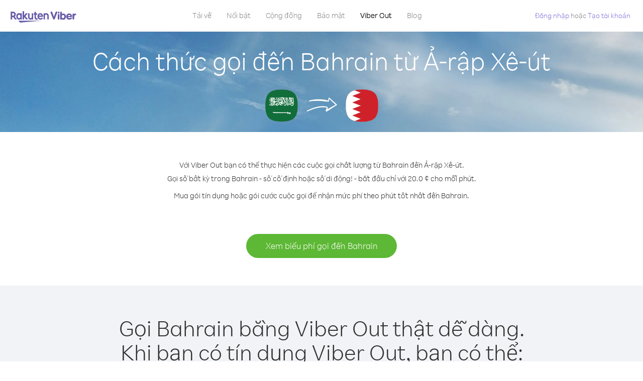

--- FILE ---
content_type: text/html; charset=UTF-8
request_url: https://account.viber.com/vi/how-to-call-bahrain?from=saudi-arabia
body_size: 2429
content:
<!DOCTYPE html>
<html lang="vi">
    <head>
        <title>Cách thức gọi đến Bahrain từ Ả-rập Xê-út | Viber Out</title>
        <meta name="keywords" content="Ứng dụng gọi điện thoại, cước phí thấp, cuộc gọi giá rẻ, gọi đi nước ngoài, gọi đi quốc tế" />
        <meta name="description" content="Tìm hiểu cách thức gọi đến Bahrain từ Ả-rập Xê-út bằng Viber. Hãy gọi điện thoại cho bạn bè và gia đình trên bất kỳ số cố định hoặc di động nào bằng Viber, đăng ký ngay hôm nay tại Viber.com" />
        <meta http-equiv="Content-Type" content="text/html; charset=UTF-8" />
        <meta name="viewport" content="width=device-width, initial-scale=1, minimum-scale=1, maximum-scale=1, user-scalable=no" />
        <meta name="format-detection" content="telephone=no" />
        <meta name="msapplication-tap-highlight" content="no" />
        <link rel="icon" type="image/x-icon" href="/favicon.ico">
        <link rel="apple-touch-icon" href="/img/apple-touch-icon/touch-icon-iphone.png" />
        <link rel="apple-touch-icon" sizes="72x72" href="/img/apple-touch-icon/touch-icon-ipad.png" />
        <link rel="apple-touch-icon" sizes="114x114" href="/img/apple-touch-icon/touch-icon-iphone-retina.png" />
        <link rel="apple-touch-icon" sizes="144x144" href="/img/apple-touch-icon/touch-icon-ipad-retina.png" />
            <meta property="og:title" content="Cách thức gọi đến Bahrain từ Ả-rập Xê-út | Viber Out" />
    <meta property="og:description" content="Tìm hiểu cách thức gọi đến Bahrain từ Ả-rập Xê-út bằng Viber. Hãy gọi điện thoại cho bạn bè và gia đình trên bất kỳ số cố định hoặc di động nào bằng Viber, đăng ký ngay hôm nay tại Viber.com" />
    <meta property="og:url" content="https://account.viber.com/how-to-call-bahrain?from=saudi-arabia" />
    <meta property="og:image" content="https://account.viber.com/img/splash.jpg" />

    <link rel="alternate" href="https://account.viber.com/how-to-call-bahrain?from=saudi-arabia" hreflang="x-default" />
<link rel="alternate" href="https://account.viber.com/ar/how-to-call-bahrain?from=saudi-arabia" hreflang="ar" />
<link rel="alternate" href="https://account.viber.com/en/how-to-call-bahrain?from=saudi-arabia" hreflang="en" />
<link rel="alternate" href="https://account.viber.com/ja/how-to-call-bahrain?from=saudi-arabia" hreflang="ja" />
<link rel="alternate" href="https://account.viber.com/es/how-to-call-bahrain?from=saudi-arabia" hreflang="es" />
<link rel="alternate" href="https://account.viber.com/it/how-to-call-bahrain?from=saudi-arabia" hreflang="it" />
<link rel="alternate" href="https://account.viber.com/zh/how-to-call-bahrain?from=saudi-arabia" hreflang="zh" />
<link rel="alternate" href="https://account.viber.com/fr/how-to-call-bahrain?from=saudi-arabia" hreflang="fr" />
<link rel="alternate" href="https://account.viber.com/de/how-to-call-bahrain?from=saudi-arabia" hreflang="de" />
<link rel="alternate" href="https://account.viber.com/hu/how-to-call-bahrain?from=saudi-arabia" hreflang="hu" />
<link rel="alternate" href="https://account.viber.com/pt/how-to-call-bahrain?from=saudi-arabia" hreflang="pt" />
<link rel="alternate" href="https://account.viber.com/ru/how-to-call-bahrain?from=saudi-arabia" hreflang="ru" />
<link rel="alternate" href="https://account.viber.com/be/how-to-call-bahrain?from=saudi-arabia" hreflang="be" />
<link rel="alternate" href="https://account.viber.com/th/how-to-call-bahrain?from=saudi-arabia" hreflang="th" />
<link rel="alternate" href="https://account.viber.com/vi/how-to-call-bahrain?from=saudi-arabia" hreflang="vi" />
<link rel="alternate" href="https://account.viber.com/pl/how-to-call-bahrain?from=saudi-arabia" hreflang="pl" />
<link rel="alternate" href="https://account.viber.com/ro/how-to-call-bahrain?from=saudi-arabia" hreflang="ro" />
<link rel="alternate" href="https://account.viber.com/uk/how-to-call-bahrain?from=saudi-arabia" hreflang="uk" />
<link rel="alternate" href="https://account.viber.com/cs/how-to-call-bahrain?from=saudi-arabia" hreflang="cs" />
<link rel="alternate" href="https://account.viber.com/el/how-to-call-bahrain?from=saudi-arabia" hreflang="el" />
<link rel="alternate" href="https://account.viber.com/hr/how-to-call-bahrain?from=saudi-arabia" hreflang="hr" />
<link rel="alternate" href="https://account.viber.com/bg/how-to-call-bahrain?from=saudi-arabia" hreflang="bg" />
<link rel="alternate" href="https://account.viber.com/no/how-to-call-bahrain?from=saudi-arabia" hreflang="no" />
<link rel="alternate" href="https://account.viber.com/sv/how-to-call-bahrain?from=saudi-arabia" hreflang="sv" />
<link rel="alternate" href="https://account.viber.com/my/how-to-call-bahrain?from=saudi-arabia" hreflang="my" />
<link rel="alternate" href="https://account.viber.com/id/how-to-call-bahrain?from=saudi-arabia" hreflang="id" />


        <!--[if lte IE 9]>
        <script type="text/javascript">
            window.location.replace('/browser-update/');
        </script>
        <![endif]-->
        <script type="text/javascript">
            if (navigator.userAgent.match('MSIE 10.0;')) {
                window.location.replace('/browser-update/');
            }
        </script>

    
<!-- Google Tag Manager -->
<script>(function(w,d,s,l,i){w[l]=w[l]||[];w[l].push({'gtm.start':
            new Date().getTime(),event:'gtm.js'});var f=d.getElementsByTagName(s)[0],
            j=d.createElement(s),dl=l!='dataLayer'?'&l='+l:'';j.async=true;j.src=
            'https://www.googletagmanager.com/gtm.js?id='+i+dl;f.parentNode.insertBefore(j,f);
    })(window,document,'script','dataLayer','GTM-5HCVGTP');</script>
<!-- End Google Tag Manager -->

    
    <link href="https://fonts.googleapis.com/css?family=Roboto:100,300,400,700&amp;subset=cyrillic,greek,vietnamese" rel="stylesheet">
    </head>
    <body class="">
        <noscript id="noscript">Để tối ưu hóa trải nghiệm trên Viber.com, vui lòng kích hoạt JavaScript.</noscript>

        <div id="page"></div>
        
<script>
    window.SERVER_VARIABLES = {"country_destination":{"code":"BH","prefix":"973","additional_prefixes":[],"vat":5,"excluding_vat":false,"name":"Bahrain"},"country_origin":{"code":"SA","prefix":"966","additional_prefixes":[],"vat":0,"excluding_vat":false,"name":"\u1ea2-r\u1eadp X\u00ea-\u00fat"},"destination_rate":"20.0 \u00a2","country_page_url":"\/vi\/call-bahrain","env":"prod","languages":[{"code":"ar","name":"\u0627\u0644\u0644\u063a\u0629 \u0627\u0644\u0639\u0631\u0628\u064a\u0629","is_active":true,"is_active_client":true},{"code":"en","name":"English","is_active":true,"is_active_client":true},{"code":"ja","name":"\u65e5\u672c\u8a9e","is_active":true,"is_active_client":true},{"code":"es","name":"Espa\u00f1ol","is_active":true,"is_active_client":true},{"code":"it","name":"Italiano","is_active":true,"is_active_client":true},{"code":"zh","name":"\u7b80\u4f53\u4e2d\u6587","is_active":true,"is_active_client":true},{"code":"fr","name":"Fran\u00e7ais","is_active":true,"is_active_client":true},{"code":"de","name":"Deutsch","is_active":true,"is_active_client":true},{"code":"hu","name":"Magyar","is_active":true,"is_active_client":true},{"code":"pt","name":"Portugu\u00eas","is_active":true,"is_active_client":true},{"code":"ru","name":"\u0420\u0443\u0441\u0441\u043a\u0438\u0439","is_active":true,"is_active_client":true},{"code":"be","name":"\u0411\u0435\u043b\u0430\u0440\u0443\u0441\u043a\u0430\u044f","is_active":true,"is_active_client":true},{"code":"th","name":"\u0e20\u0e32\u0e29\u0e32\u0e44\u0e17\u0e22","is_active":true,"is_active_client":true},{"code":"vi","name":"Ti\u1ebfng Vi\u1ec7t","is_active":true,"is_active_client":true},{"code":"pl","name":"Polski","is_active":true,"is_active_client":true},{"code":"ro","name":"Rom\u00e2n\u0103","is_active":true,"is_active_client":true},{"code":"uk","name":"\u0423\u043a\u0440\u0430\u0457\u043d\u0441\u044c\u043a\u0430","is_active":true,"is_active_client":true},{"code":"cs","name":"\u010ce\u0161tina","is_active":true,"is_active_client":true},{"code":"el","name":"\u0395\u03bb\u03bb\u03b7\u03bd\u03b9\u03ba\u03ac","is_active":true,"is_active_client":true},{"code":"hr","name":"Hrvatski","is_active":true,"is_active_client":true},{"code":"bg","name":"\u0411\u044a\u043b\u0433\u0430\u0440\u0441\u043a\u0438","is_active":true,"is_active_client":true},{"code":"no","name":"Norsk","is_active":true,"is_active_client":true},{"code":"sv","name":"Svenska","is_active":true,"is_active_client":true},{"code":"my","name":"\u1019\u103c\u1014\u103a\u1019\u102c","is_active":true,"is_active_client":true},{"code":"id","name":"Bahasa Indonesia","is_active":true,"is_active_client":true}],"language":"vi","isClientLanguage":false,"isAuthenticated":false};
</script>

        
                    <link href="/dist/styles.495fce11622b6f2f03e6.css" media="screen" rel="stylesheet" type="text/css" />
        
            <script src="/dist/how-to-call.bundle.64825068fc4310f48587.js"></script>
    </body>
</html>


--- FILE ---
content_type: application/javascript
request_url: https://account.viber.com/dist/8019.bundle.7d717a1b5217f40ab6b4.js
body_size: 18800
content:
"use strict";(self.webpackChunk=self.webpackChunk||[]).push([[8019],{68019:function(n,t,i){i.r(t),t.default={0:"Tháng Một",1:"Tháng Hai",2:"Tháng Ba",3:"Tháng Tư",4:"Tháng Năm",5:"Tháng Sáu",6:"Tháng Bảy",7:"Tháng Tám",8:"Tháng Chín",9:"Tháng Mười",10:"Tháng Mười Một",11:"Tháng Mười Hai","Export to Excel":"Xuất ra Excel","Your Balance":"Số dư của bạn","Learn more about Viber Out":"Tìm hiểm thêm về Viber Out","Name(person)":"Tên","Please enter correct Email":"Vui lòng nhập email chính xác",Unknown:"Vô danh","Old Password:":"Mật khẩu cũ:","New Password:":"Mật khẩu mới:","Retype New Password:":"Nhập lại mật khẩu mới:",To:"Đến","Total Amount":"Tổng tiền",Date:"Ngày","Order #":"Đơn hàng #",Amount:"Số tiền","No payment method":"Không có phương thức thanh toán","The password you entered is incorrect. Please try again.":"Mật khẩu bạn đã nhập không chính xác. Vui lòng thử lại.","Password must contain 6 to 20 characters.":"Mật khẩu phải chứa từ 6 đến 20 ký tự.","Passwords can only contain Letters, Digits and special characters.":"Mật khẩu chỉ có thể chứa các ký tự, chữ số và các ký tự đặc biệt.","Passwords don't match.":"Các mật khẩu không khớp.","Create Account":"Tạo tài khoản","Get Viber":"Tải Viber",Done:"Xong","The code you inserted is expired / wrong, try again":"Mã bạn vừa nhập đã hết hạn / không đúng, hãy thử lại","Please enter a valid email.":"Vui lòng nhập email hợp lệ.",Continue:"Tiếp tục","Processing Payment":"Đang xử lý thanh toán","Viber Logo":"Biểu trưng Viber","Viber Out":"Viber Out",Support:"Hỗ trợ","Terms & Policies":"Điều khoản & Chính sách","Please wait...":"Vui lòng Chờ…","Forgot Password":"Quên mật khẩu",Login:"Đăng nhập","Too many wrong attempts.":"Quá nhiều lần thử không chính xác.","Get New Password":"Nhận mật khẩu mới","Password must contain 6 to 20 characters":"Mật khẩu phải chứa từ 6 đến 20 ký tự","Number should contain at least 6 characters":"Số phải chứa ít nhấp 6 ký tự",Logout:"Đăng xuất",or:"hoặc",Rates:"Cước phí","Our rates are low whether you're calling mobile or landline phones.":"Mức cước phí của chúng tôi rất thấp dù {0} bạn đang gọi đến số di động hoặc {0} số cố định.","Top destinations":"Địa điểm hàng đầu","No results for:":"Không có kết quả cho:","Country or phone number":"Quốc gia hoặc số điện thoại","Recheck your number or search by country.":"Hãy kiểm tra lại số điện thoại của bạn hoặc tìm kiếm theo quốc gia.","/min":"/phút","Rates at your location":"Mức cước phí ở địa điểm của bạn","Enter country":"Nhập quốc gia","* All prices are excluding the country TAX":"* Tất cả các mức giá chưa bao gồm THUẾ","* All prices are including the country VAT":"* Tất cả các mức giá đã bao gồm thuế VAT ({0}%)","With Viber Out you can":"Với Viber Out bạn có thể gọi đến các số di động và cố định trên toàn thế giới với mức cước phí thấp","Invalid number. Please recheck your number or search again by country.":"Số điện thoại không hợp lệ. Hãy kiểm tra lại số điện thoại của bạn hoặc tìm kiếm lần nước theo quốc gia.","Your phone number or password was incorrect. Please try again.":"Số điện thoại hoặc mật khẩu của bạn không chính xác. Vui lòng thử lại.","Do not have Viber?":"Không có Viber? ","Download now":"Tải ngay","Invalid captcha response":"Phản hồi captcha không hợp lệ","* Rates are displayed in":"* Cước phí được hiển thị bằng{0}","Please enter a valid password.":"Vui lòng nhập mật khẩu hợp lệ.","Something went wrong, please enter your phone number again.":"Có lỗi nào đó, hãy nhập số điện thoại của bạn lần nữa.","Get Started (title)":"Bắt đầu","Proceed to checkout (button)":"Tiếp tục thanh toán","Have you heard about Viber Out?":"Bạn đã nghe về Viber Out?","Check out our new low cost rates for landlines and mobile phones":"Hãy xem biểu cước phí thấp mới dành cho điện thoại cố định và điện thoại di động","Viber Out lets you make low cost phone calls to mobile and landlines, even if they're not on Viber!":"Viber Out cho phép bạn thực hiện các cuộc gọi chi phí thấp đến các số điện thoại di động và cố định, dù họ không ở trên Viber!","Try now":"Thử ngay","Per minute":"Trên phút",Yes:"Có",No:"Không","What is Viber Out?":"Viber Out là gì?","Viber Out rates":"Cước phí Viber Out","More rates":"Xem thêm mức cước phí","Buy Credit":"Mua tín dụng",From:"Từ","View all":"Xem tất cả","Buy Viber Credit":"Mua tín dụng Viber","Show more":"Hiển thị thêm","An error occurred while processing your payment, therefore your payment failed.":"Đã phát sinh lỗi trong khi xử lý giao dịch thanh toán của bạn, do đó lần thanh toán của bạn đã thất bại.","Why did an error occur?":"Tại sao phát sinh lỗi?","The information that you entered is incorrect. Make sure you have the correct information and try again.":"Thông tin bạn đã nhập không chính xác.{0} Hãy chắc rằng bạn nhập thông tin chính xác và thử lại.","You don’t have enough funds available on your card.":"Bạn không còn đủ tiền trong thẻ của mình.","Visit our support site for more options.":"Truy cập {0} của chúng tôi để có thêm lựa chọn.","support site":"trang web hỗ trợ","Try again":"Thử lại",Buy:"Mua",support:"hỗ trợ","In-app purchase is not available":"Tính năng mua trong ứng dụng không khả dụng","To purchase Viber credit":"Để mua tín dụng Viber, ",Call:"Gọi",min:"phút","Server error":"Lỗi máy chủ","The server was unable to complete your request. Please try again later.":"Máy chủ không thể hoàn tất yêu cầu của bạn. Vui lòng thử lại sau.","We didn’t create this page yet :-)":"Bạn vẫn chưa tạo trang này :-)",home:"Nhà","Until we do, feel free to visit our <home> or <support> pages":"Trong khi đợi chúng tôi thao tác, hãy truy cập trang web {0} hoặc {1} của chúng tôi","Learn more":"Xem thêm","Something went wrong":"Có lỗi nào đó","Please try again later or contact our <support>":"Vui lòng thử lại sau hoặc liên hệ với bộ phận {0} của chúng tôi","More Countries":"Xem thêm quốc gia","No calls":"Không có cuộc gọi","No Credit":"Ko. có t.dụng","Rate (min)":"Cước phí (phút)","Duration (min)":"Thời lượng (phút)","The history is not available at the moment. Please try again later.":"Lịch sử không khả dụng tại thời điểm này. Vui lòng thử lại sau.",Item:"Mục","No payments":"Không có giao dịch thanh toán",ID:"ID","Payment Method":"Phương thức thanh toán","More Rates":"Xem thêm mức cước phí","Checkout with":"Thanh toán bằng:","click here":"bấm vào đây","Pay with mobile":"Trả bằng cước di động","Try Viber Out (button)":"Hãy thử Viber Out","Please try again later or contact our <support link>":"Vui lòng thử lại sau hoặc liên hệ với bộ phận <a{0}> hỗ trợ</a> của chúng tôi","You just tried to call using Viber Out.":"Bạn vừa thử gọi bằng Viber Out.","Viber Out helps you save money on calls to mobile and landline numbers that are not on Viber.":"Viber Out hỗ trợ bạn tiết kiệm tiền trên các cuộc gọi đến số điện thoại di động hoặc số cố định không sử dụng Viber.","Call <country> now for as low as with Viber Out credit.":"Gọi {0} ngay vì mức cước rẻ chỉ như {1} với tín dụng Viber Out.","You don't have any active plans at the moment. You can still call using Viber Out credit.":"Bạn không có bất kỳ gói cước hiệu lực nào tại thời điểm hiện tại. Bạn vẫn có thể gọi bằng tín dụng Viber Out.","Call <destination>":"Gọi {0}",FREE:"MIỄN PHÍ",Name:"Tên",Price:"Giá tiền","Expires on (date)":"Sẽ hết hạn vào","Available Destinations":"Điểm đến khả dụng","More Destinations":"Thêm các điểm đến","<number_of_days> day(s)":"{0} ngày","You Saved":"Bạn đã tiết kiệm","By using this calling plan":"Bằng cách sử dụng gói thuê bao gọi đi này",Calls:"Cuộc gọi",Payments:"Thanh toán","Your Order":"Đơn hàng của bạn","MM/YY(placeholder)":"MM/YY","Card number":"Số thẻ","Security code":"Mã bảo mật",Email:"Email",Address:"Địa chỉ",City:"Thành phố","Zip code":"Mã Zip",Country:"Quốc gia","Full name":"Tên đầy đủ","Email address":"Địa chỉ email","Enter address":"Nhập địa chỉ","Enter city":"Nhập thành phố","Enter zip code":"Nhập mã zip","Choose country":"Chọn quốc gia","Name is too long":"Tên quá dài","Invalid card number":"Số thẻ không hợp lệ","Invalid CVC":"CVC không hợp lệ","Invalid expiration date":"Ngày hết hạn không hợp lệ","Get <minutes> min for <cost>":"Mua {0} phút chỉ với {1}","Save <money_saving>":"Tiết kiệm {0}","More Plans":"Thêm các gói cước","Buy now":"Mua ngay",Minutes:"Phút","Valid for 1 year":"Hiệu lực trong 1 năm","Your Active Calling Plans":"Gói cước cuộc gọi hiệu lực của bạn","<min_left> min left":"Còn lại {0} phút",Status:"Trạng thái","<plan_min> min total":"Tổng cộng {0} phút","Enter your coupon code to redeem it":"Nhập mã phiếu giảm giá để đổi nó","Your coupon code":"Mã phiếu giảm giá của bạn","Scan QR":"Quét mã QR","Invalid Coupon Code":"Mã phiếu giảm giá không hợp lệ","<credit amount> Credit":"{0} Tín dụng","<plan amount> Credit":"{0} gói cước","Subject to Terms of use":'Chịu rằng buộc bởi <a href="{0}">Điều khoản sử dụng</a>',"Coupon redeem error message":"Oops. Chúng tôi không thể thêm phiếu giảm giá này vào tài khoản của bạn. Nó hoặc đã hết hạn hoặc đã được đổi.",OK:"OK","Coupon Unavailable page title":"Rất vui vì bạn quan tâm đến khuyến mãi tuyệt vời này!","Coupon Unavailable page description":"Để đổi phiếu giảm giá này, bạn sẽ cần mở đường dẫn từ thiết bị di động đang chạy phiên bản Viber mới nhất.","Coupon Unavailable mobile page title":"Bạn chỉ còn một bước để đổi phiếu giảm giá Viber Out của mình","Coupon Unavailable mobile page description":"Để đổi phiếu giảm giá, hãy chắc rằng bạn đang chạy phiên bản mới nhất của Viber. Để đổi mã, hãy nhấn nút dưới đây hoặc nhập mã bằng tay từ màn hình Viber Out.","Have Viber? Scan coupon":"Bạn có Viber? Hãy quét mã phiếu giảm giá.","Get Viber Now(link)":"Tải Viber Out ngay","Get Coupon(button)":"Nhận phiếu giảm giá","Get Viber(button)":"Tải Viber","Coupon code: (code)":"Mã phiếu giảm giá của bạn: {0}","Redeem failed(title)":"Đổi thất bại","Redeem failed(text)":'Chúng tôi không thể mở phiếu giảm giá trên ứng dụng Viber của bạn. Vui lòng quét mã bằng trình quét QR của Viber (được đặt trong màn hình "Xem thêm").',"Valid for":"Hiệu lực đến","Secure Payment by <company>":"Thanh toán bảo mật bằng","Remove(link)":"Xóa","Enter Card Details":"Nhập thông tin thẻ","American Express (card name)":"American Express","3 digits on the back of your credit card":"3 chữ số trên mặt sau thẻ tín dụng của bạn","4 digits on the front of your credit card":"4 chữ số trên mặt trước thẻ tín dụng của bạn","Enter the ZIP/Postal code for your credit card's billing address":"Nhập mã ZIP/Bưu cục đối với địa chỉ thanh toán của thẻ tín dụng của bạn","Your Card Details":"Chi tiết thẻ của bạn","Enter Your Details":"Nhập thông tin chi tiết của bạn","Name on card":"Tên trên thẻ","Payment Failed (short title)":"Thanh toán thất bại","We're sorry, your payment has been declined. Please contact your bank or use another card.":"Chúng tôi rất tiếc, thanh toán của bạn đã bị từ chối. Vui lòng liên hệ với ngân hàng của bạn hoặc sử dụng thẻ khác.","Something went wrong during the payment process. Please try again or choose another payment option.":"Đã có sự cố nào đó trong quá trình xử lý thanh toán. Vui lòng thử lại hoặc chọn tùy chọn thanh toán khác.","Expiry date":"Ngày hết hạn",Blog:"Blog","What country do you want to call?":"Bạn muốn gọi đến quốc gia nào?","With Viber Out you can reach anyone, even if they don't have Viber.":"Với Viber Out bạn có thể gọi cho bất kỳ ai, thậm chí nếu họ không có Viber.","How does it work?":"Cách thức hoạt động?","Download and open Viber":"Tải về và mở Viber","Buy credit or a calling plan":"Mua tín dụng hoặc gói cước cuộc gọi","Buy pay-as-you go credit or save money with a calling plan to your favorite destination":"Mua tín dụng thanh toán khi bạn di chuyển hoặc tiết kiệm tiền bằng gói cước cuộc gọi đến điểm đến ưa thích của bạn","Start calling":"Bắt đầu gọi điện","Dial any number or just choose the Viber Out option on your friend's info screen":"Quay số bất kỳ hoặc chỉ cần chọn tùy chọn Viber Out trên màn hình thông tin về bạn bè","Do not have Viber yet?":"Bạn chưa có Viber?","Why should I use Viber Out?":"Lý do tôi nên sử dụng Viber Out?","Why use description":"Bạn không nên để lỡ cơ hội trò chuyện với bạn bè, gia đình, đồng nghiệp hoặc bất kỳ ai vì chi phí quá đắt!","Viber is connected to your phone book. Reach your contacts instantly!":"Viber được kết nối với danh bạ của bạn. Lấy các số liên lạc của bạn tức thì!","High quality sounds ensures that your calls are crystal clear!":"Âm thanh chất lượng cao đảm bảo cuộc gọi của bạn rõ ràng!","Save money with our low rates and call literally anywhere":"Tiết kiệm tiền bạc với biểu phí thấp của chúng tôi và gọi đến bất kỳ đâu","Watch Video (button)":"Xem Video","Unlimited (calling plan)":"Không giới hạn","Get Unlimited min for <price>":"Mua phút gọi không giới hạn cho {0}","from <rate>":"từ {0}","for free":"miễn phí","No commitment, No connection fee":"Không cam kết, không phí kết nối","Pre-paid packages to get you started":"Các gói trả trước để bạn bắt đầu","Buy Viber Out credit to call any number in the world even if they don't have Viber":"Mua tín dụng Viber Out để gọi đến số bất kỳ trên thế giới thậm chí nếu họ không có Viber","Buy Now (button)":"Mua ngay","Never run out of credit":"Không bao giờ hết tín dụng","Would you like to automatically add <money amount> to your account when your balance drops below <money amount>?":"Bạn có muốn tự động thêm {0} vào tài khoản của mình khi số dư của bạn thấp hơn {1}?","No thanks (button)":"Không cảm ơn","Please don't show me this again":"Vui lòng không hiển thị mục này lần nữa","Rates for calling <destination>":"Cước phí để gọi {0}","More Rates (link)":"Xem thêm mức cước phí","Less Rates (link)":"Ẩn các mức cước phí","Free (product)":"Miễn phí","Call any destination(title)":"Gọi đến bất kỳ đâu","Browse low rates to literally every destination on the planet!":"Tìm duyệt cước phí thấp đến từng địa điểm trên hành tinh này!","30-day plan (title)":"gói cước 30 ngày","<minutes amount> min":"{0} phút","View destinations (link)":"Xem các địa điểm","One-time payment":"Thanh toán một lần","Use within <cycle> days":"Sử dụng trong vòng {0} ngày","Call mobile and landline":"Gọi số di động và cố định","Call mobile":"Gọi vào số di động","Call landline":"Gọi số cố định","Monthly subscription renewal":"Gia hạn thuê bao hàng tháng","Cancel anytime!":"Hủy bất kỳ lúc nào!","Monthly Subscription plan (title)":"Gói thuê bao hàng tháng","What is a 30-day calling plan (description)":"Gói cước cuộc gọi 30 ngày cho phép bạn thực hiện các cuộc gọi quốc tế đến địa điểm bạn chọn trong vòng 30 ngày với cước phí thấp của Viber.","Ideal for:":"Lý tưởng cho:","Available destinations (title)":"Điểm đến khả dụng","Credit plan (title)":"Gói tín dụng","Call anywhere (title)":"Gọi bất kỳ đâu","Get <amount> Extra (short title)":"Nhận thêm {0}","View rates":"Xem biểu phí","Pay as you go":"Thanh toán khi bạn di chuyển","Low international calling rates":"Cước phí gọi quốc tế thấp","What is credit plan?":"Gói tín dụng là gì?","What is credit plan? (description)":"Tín dụng Viber Out đã được thêm vào số dư của bạn khi bạn mua số lượng bất kỳ. Với tín dụng của mình, bạn có thể thực hiện cuộc gọi đến số điện thoại bất kỳ trên thế giới với cước phí thấp của Viber.","How do credits work?":"Tín dụng hoạt động như nào?","How do credits work? (description)":"Khi bạn có tín dụng Viber Out, bạn có thể sử dụng nó để gọi đến địa điểm bất kỳ cho đến khi hết. Nếu bạn muốn thực hiện thêm các cuộc gọi, chỉ cần bổ sung thêm tín dụng!","Credit plan ideal for (description)":"Khi bạn cần thực hiện các cuộc gọi quốc tế không thường xuyên, hãy sử dụng gói tín dụng. Không cần cam kết - bạn chỉ cần nạp tín dụng của mình nếu bạn cần thêm thời gian gọi. Tất cả các điểm đến đều có trong gói cước này!","What is the monthly subscription plan?":"Gói thuê bao hàng tháng là gì?","Monthly plan (description)":"Gói cước thuê bao hàng tháng mang đến cho bạn sự linh hoạt khi thực hiện các cuộc gọi quốc tế đến các số điện thoại cố định và di động ở mức cước phí thấp trong khoảng thời gian một tháng, mà không phải gia hạn gói cước của bạn bất kỳ lúc nào. Với gói cước thuê bao hàng tháng, bạn có thể tiết kiệm trên các cuộc gọi bạn đã thực hiện.","Can I cancel my subscription?":"Tôi có thể hủy gói thuê bao của mình?","Yes, you can cancel your subscription at any time.":"Có, bạn có thể hủy thuê bao của mình bất kỳ lúc nào.","Ideal for monthly (description)":"Nếu bạn thực hiện hoặc cần thực hiện các cuộc gọi thường xuyên đến địa điểm cụ thể, đây là gói cước dành cho bạn. Bạn có thể chọn từ một gói cước không giới hạn hoặc gói số phút nào đó với mức tiết kiệm lớn theo cước phí thấp của Viber.","Worth ~<max_min> min to call <country_name> landline":"Trị giá <strong>~{0} phút</strong> để gọi đến số cố định tại {1}","Worth ~<max_min> min to call <country_name> mobile":"Trị giá <strong>~{0} phút</strong> để gọi đến số di động tại {1}","Save <money_saving>%":"Tiết kiệm {0}%","Choose your favorite calling option":"Chọn tùy chọn gọi ưa thích của bạn","Expires on:":"Sẽ hết hạn vào:","MY ACCOUNT (title)":"TÀI KHOẢN CỦA TÔI","ACCOUNT (section)":"TÀI KHOẢN","ACTIVITY (section)":"HOẠT ĐỘNG","SETTINGS (section)":"CÀI ĐẶT","Overview (section)":"Tổng quan","Calling plans (section)":"Gói cước cuộc gọi","Credit (section)":"Tín dụng","Personal info (section)":"Thông tin cá nhân","Password & security (section)":"Mật khẩu & Bảo mật","Payment settings (section)":"Cài đặt thanh toán","My calling options (title)":"Tùy chọn cuộc gọi của tôi","You have frozen credit!":"Bạn có tín dụng bị đóng băng!","Un-freeze (link)":"Mở lại","<num_active_plans> plans":"{0} gói cước","<plans_number> plans":"{0} gói cước","View plans (link)":"Xem gói cước","Buy Plan (button)":"Mua Gói cước","Monthly subscription":"Thuê bao hàng tháng","No plans":"Không có gói cước nào","Recent calls":"Cuộc gọi gần đây","More destinations":"Thêm các điểm đến","Renews date: <renew_date>":"Ngày gia hạn: {0}","Cancel plan (button)":"Hủy gói cước","Reactivate plan (button)":"K.hoạt lại gói cước","This plan was canceled":"Gói cước này đã bị hủy","No monthly plans (title)":"Tiết kiệm tiền trên các cuộc gọi bạn đang thực hiện với gói cước thuê bao hàng tháng.","My credit":"Tín dụng của tôi","My frozen credit (title)":"Tín dụng bị đóng của tôi","You have frozen credit.":"Bạn có tín dụng bị đóng băng.","Pre-paid packages (title)":"Gói ứng dụng trả trước","Prepaid packs title":"Mua tín dụng Viber Out và gọi đến số bất kỳ trên thế giới với cước phí thấp của Viber.","Payment history":"Lịch sử thanh toán","Calls history":"Lịch sử cuộc gọi","Personal info":"Thông tin cá nhân","Old password":"Mật khẩu cũ","New password":"Mật khẩu mới","Retype new password":"Nhập lại mật khẩu mới","Save (button)":"Lưu","Profile picture":"Ảnh hồ sơ","Phone number":"Số điện thoại","Renew automatically when balance falls below <amount>":"Tự động gia hạn khi số dư dưới {0}","All calls history":"Tất cả lịch sử cuộc gọi","Confirm your purchase":"Xác nhận mua hàng của bạn","<cost> Viber Credit":"{0} Tín dụng Viber","<plan_display_name> - Monthly subscription plan":"{0} - Gói thuê bao hàng tháng","Amount: <price>":"Số tiền: {0}","Continue with <cc_name>":"Tiếp tục với {0}","Change credit card (link)":"Thay đổi thẻ tín dụng","Cancel (button)":"Hủy","Select another method":"Chọn phương thức khác","Thank you for your purchase!":"Cảm ơn bạn đã mua hàng!",'"<plan_display_name>" subscription plan was added successfully to your account':'"{0}" gói cước thuê bao đã được thêm thành công vào tài khoản của bạn',"Check my balance (button)":"Kiểm tra số dư của tôi","Download Viber now to get started":"Tải về Viber ngay để bắt đầu","Payment failed!":"Thanh toán thất bại!","Payment failed! (title)":"Thẻ tín dụng của bạn không bị tính phí cho giao dịch này. Để tiếp tục giao dịch thanh toán của bạn, hãy bấm 'Thử lại' và nhập thông tin của bạn, hoặc chọn phương thức thanh toán thay thế.","Already have a Viber Out account? Log in":'Bạn đã có tài khoản Viber Out?<a href="{0}">Đăng nhập</a>',"Enter your phone number to get started":"Nhập số điện thoại của bạn để bắt đầu","Enter your Viber phone number":"Nhập số điện thoại Viber của bạn","A code was sent to your phone via Viber message. Please open your Viber and enter the code below:":"Một mã đã được gửi đến điện thoại của bạn bằng tin nhắn Viber.<br><span>Vui lòng mở Viber của bạn và nhập mã dưới đây:</span>","A code was sent to your phone via SMS. Please enter it below:":"Một mã đã được gửi đến điện thoại của bạn qua SMS.<br><span>Vui lòng nhập mã vào ô bên dưới:</span>","Resend code (link)":"Gửi lại mã","You have exceeded the maximum amount of code entry attempts. Please contact support":'Bạn đã vượt quá giới hạn tối đa về số lần thử nhập mã. Vui lòng liên hệ bộ phận <a href="{0}">hỗ trợ</a>',"Activate via Voice Call (link)":"Kích hoạt qua Cuộc gọi thoại","Back (button)":"Quay lại","Enter email (label)":"Nhập email","Enter password (label)":"Nhập mật khẩu","Retype password (label)":"Nhập lại mật khẩu","Remember me (label)":"Hãy ghi nhớ tôi","Send me updates about new features, products and offers from Viber, its affiliates and third party partners.":"Hãy gửi cho tôi cắc bản cập nhật về các tính năng, sản phẩm và khuyến mại mới từ Viber, chinh nhánh và đối tác bên thứ ba của Viber.","Select this option to receive unique offers just for you!":"Chọn tùy chọn này để nhận khuyến mãi độc đáo dành riêng cho bạn!","Log In (title)":"Đăng nhập","New to Viber Out? Create Account":'Bạn mới dùng Viber Out? <a href="{0}">Tạo tài khoản</a>',"Forgot password? (link)":"Quên mật khẩu?","Log in (button)":"Đăng nhập","Reset your password (title)":"Đặt lại mật khẩu của bạn","Total: <cost>":"Tổng cộng:","Weak (pass)":"Yếu","Medium (pass)":"Trung bình","Strong (pass)":"Mạnh","Login invalid phone error":"Số điện thoại bạn vừa nhập có vẻ không hợp lệ. Hãy kiểm tra số điện thoại và thử lại.","30-day plans (title)":"Gói cước 30 ngày","Monthly subscription plans (title)":"Gói thuê bao hàng tháng","Search for Rates (short button title)":"Tìm kiếm biểu phí","How to call <destination_name>":"Cách thức gọi đến {0}","No matter where you are, with Viber Out you can make quality calls to <destination_name>.":"Dù bạn ở bất kỳ đâu, với Viber Out bạn có thể thực hiện các cuộc gọi chất lượng đến {0}.","Call any number in <destination_name> - landline or mobile! - starting from only <lowest_rate> per minute.":"Gọi số bất kỳ trong {0} - số cố định hoặc số di động! - bắt đầu chỉ với {1} cho mỗi phút.","Buy credit packages or a calling plan to get the best rates per minute to <destination_name>.":"Mua gói tín dụng hoặc gói cước cuộc gọi để nhận mức phí theo phút tốt nhất đến {0}.","View Rates to <destination_name> (button)":"Xem biểu phí gọi đến {0}","View Rates (button)":"Xem biểu phí","Calling <destination_name> with Viber Out is easy.":"Gọi {0} bằng Viber Out thật dễ dàng.","Once you have Viber Out credits, you can:":"Khi bạn có tín dụng Viber Out, bạn có thể:","Dial the number from the Viber dial pad.":"Quay số từ bàn phím quay số của Viber.","To call <destination_name> from abroad, dial as follows:":"Để gọi {0} từ nước ngoài, hãy quay số như sau:","Select the contact in Viber and call from their info screen":"Chọn số liên lạc trong Viber và gọi từ màn hình thông tin của họ",'Select "Viber Out Call" from the conversation header':'Chọn "Cuộc gọi Viber Out" từ tiêu đề hội thoại',"Local Number":"Số điện thoại trong nước","Tips for calling <destination_name> from abroad":"Mẹo để gọi đến {0} từ nước ngoài","Viber Out gives you more call time for less money. Choose from one of our flexible, low-rate calling options:":"Viber Out cho bạn thêm thời gian gọi với chi phí thấp hơn. Chọn một trong các tùy chọn gọi linh hoạt, cước phí thấp của chúng tôi:","Credit packages":"Gói tín dụng","Credit package (description)":"Tín dụng Viber Out đã được thêm vào số dư của bạn khi bạn mua số lượng bất kỳ. Với tín dụng của mình, bạn có thể thực hiện cuộc gọi đến số điện thoại bất kỳ trên thế giới với cước phí thấp của Viber.","30-day calling plans (title)":"Gói cước gọi 30 ngày","Monthly subscription plans (description)":"Gói cước thuê bao hàng tháng mang đến cho bạn sự linh hoạt khi thực hiện các cuộc gọi quốc tế đến các số điện thoại cố định và di động ở mức cước phí thấp mà không cần phải gia hạn gói cước của bạn bất kỳ lúc nào. Với gói cước thuê bao hàng tháng, bạn có thể tiết kiệm trên các cuộc gọi bạn đang thực hiện","Search for More Destinations (button)":"Tìm kiếm thêm các địa điểm","How to call <country_origin> from <destination_name>":"Cách thức gọi đến {0} từ {1}","With Viber Out you can make quality calls to <destination_name> from <country_origin>.":"Với Viber Out bạn có thể thực hiện các cuộc gọi chất lượng từ {0} đến {1}.","To call <destination_name> from <country_origin>, dial as follows:":"Để gọi {0} từ {1}, hãy quay số như sau:","Tips for calling <destination_name> from <country_origin>":"Mẹo để gọi đến {0} từ {1}","Discover our low calling rates for any destination of your choice":"Khám phá biểu phí gọi thấp của chúng tôi dành cho bất cứ địa điểm nào mà bạn thích","Rates starting from":"Cước phí bắt đầu từ","Rates from (small title)":"Cước phí từ","You already own this plan.":"Bạn đã sở hữu gói cước này.","Please select another plan or credit.":"Vui lòng chọn gói cước hoặc mức tín dụng khác.","View Options (button)":"Xem tùy chọn","Suggested plans header description":"Chọn gói cước để tiết kiệm hơn khi gọi tới điểm đến yêu thích của bạn.","You can cancel at any time!":"Bạn có thể hủy bất kỳ lúc nào!","Save up to <amount> (label)":"Tiết kiệm đến","By using this plan":"Bằng cách sử dụng gói cước này","Renews every (label)":"Gia hạn cứ mỗi","Renewal date (label)":"Ngày gia hạn","Manage Plan (button)":"Quản lý gói cước","Cancel Plan (button)":"Hủy gói cước","Cancel Plan (title)":"Hủy gói cước","Calling plan cancel description":"Bạn sẽ không bị tính phí lần nữa vào ngày gia hạn tiếp theo. Bạn có thể tiếp tục sử dụng gói cước này cho đến khi đó. Gói cước này sẽ hết hạn vào {0}.","Calling plan cancel description 2":"Bạn có chắc bạn muốn hủy gói cước này?","You have cancelled this plan.":"Bạn đã hủy gói cước này.","This plan will expire on <renew_date>":"Gói cước này sẽ hết hạn vào {0}","Reactivate Plan (button)":"K.hoạt lại gói cước","No Plans description":"Không có gói cước nào khả dụng tài thời điểm này. Hãy kiểm tra các tùy chọn gọi điện khác.","Subscription plan (title)":"Gói cước thuê bao","price per cycle (short)":"{0}/{1}","price per cycle (wide)":"{0} / {1}","Get <price> free":"Nhận{0} miễn phí","Account Apple plan purchase error title":"Gói cước này đã được mua thông qua tài khoản Apple của bạn. Vui lòng đăng nhập vào tài khoản Apple của bạn để hủy gói cước.","Account Android plan purchase error title":"Gói cước này đã được mua thông qua tài khoản Google của bạn. Vui lòng đăng nhập vào tài khoản Google Play của bạn để hủy gói cước.","Cancel anytime (title)":"Hủy bất kỳ lúc nào","Features (menu item)":"Nổi bật","Security (menu item)":"Bảo mật","Company (footer column)":"Công ty","Brand Center (footer link)":"Trung tâm Nhãn hiệu","Careers (footer link)":"Nghề nghiệp","Privacy Policy (footer link)":"Chính sách Quyền riêng tư","Download (footer column)":"Tải về","About Viber (footer link)":"Giới thiệu Viber","Choose your country (title)":"Chọn quốc gia của bạn","Phone number (progress bar title)":"Số điện thoại","Verification (progress bar title)":"Xác thực","Payment (progress bar title)":"Thanh toán","Checkout subscription notice":"Đừng lo, bạn có thể hủy thuê bao của mình bất kỳ lúc nào.","Get <amount> bonus credit for FREE":"Nhận {0} tín dụng tặng thêm MIỄN PHÍ","<amount> + <free amount> FREE":"{0} <span>+ {1} MIỄN PHÍ</span>","Make calls to any number":"Thực hiện cuộc gọi đến số bất kỳ","Credit <credit>":"Tín dụng {0}","Total cost <price>":"Tổng cước phí {0}","Enter your phone number so we can identify your Viber Out account":"Nhập số điện thoại của bạn để chúng tôi có thể xác nhận danh tính tài khoản Viber Out của bạn","Unlimited minutes (title)":"Phút gọi không giới hạn","<minutes> minutes":"{0} phút","Landlines (plan type)":"Số cố định","Mobiles (plan type)":"Số di động","Landlines, Mobiles (plan types)":"Số cố định, số di động","No commitment. Cancel anytime.":"Không cam kết. Hủy bất kỳ lúc nào.","<money_saving>% savings compared to standard Viber Out rates":"<span>Tiết kiệm {0}%</span> so với cước phí Viber Out chuẩn","Ios subscription paragraph 1":"Gói cước cuộc gọi này cung cấp cho bạn một lượng phút gọi  để gọi đến địa điểm cụ thể. Gói cước cuộc gọi của bạn sẽ được gia hạn tự động trừ khi tùy chọn tự động gia hạn tự động được tắt đi ít nhất 24 giờ trước thời điểm kết thúc gói cước hiện thời.","Ios subscription paragraph 2":"Thanh toán của bạn sẽ được tính phí vào Tài khoản iTunes của bạn tại thời điểm xác nhận mua. Tài khoản của bạn sẽ được tính phí gia hạn trong vòng 24 giờ trước thời điểm kết thúc gói cước hiện thời.","Ios subscription paragraph 3":"Bạn có thể quản lý gói thuê bao của mình bằng cách truy cập vào cài đặt tài khoản Apple ID của mình và chọn tùy chọn tự động gia hạn hoặc tắt nó bất kỳ lúc nào sau khi bạn thực hiện giao dịch mua của mình.","Ios subscription paragraph 4":'* Ngoại trừ các số điện thoại đặc biệt, ưu đãi và phi địa lý. Áp dụng <a href="{0}">chính sách sử dụng công bằng</a>.',"Terms and conditions (link)":"Điều khoản và Điều kiện","Privacy policy (link)":"Privacy Policy","Subscription details (title)":"Chi tiết về gói thuê bao","What is VO paragraph 1":"Viber Out là dịch vụ thoại qua IP (VoIP), dịch vụ cho phép bạn gọi đến <mark>số điện thoại bất kỳ, trong nước hoặc quốc tế, với cước phí thấp nhất!</mark>","What is VO paragraph 2":"Gọi đến <mark>số điện thoại cố định hoặc di động bất kỳ</mark>, dù là khoảng cách trong nước hay nước ngoài, thậm chí đến các số liên lạc không sử dụng Viber. Chỉ cần mua tín dụng trực tuyến ở mức giá chiết khấu và tận hưởng các cuộc gọi trong nước và nước ngoài trả trước và không giới hạn đến số điện thoại nhà riêng và số điện thoại di động.","What is VO paragraph 3":"Viber Out là tính năng hoàn hảo cho cuộc gọi hàng ngày cũng kênh liên lạc kinh doanh với cước phí rẻ như biện pháp thay thế đối với các nhà cung cấp dịch vụ đắt đỏ. Bạn có thể tận hưởng <mark>âm thanh chất lượng hàng đầu của Viber Out</mark> trên thiết bị di động, máy tính hoặc máy MAC của mình. Hãy tận hưởng dịch vụ gọi điện trực tuyến rẻ và tốt nhất!","Calling abroad?":"Gọi quốc tế?","Unlimited description":'Ngoại trừ các số điện thoại đặc biệt, ưu đãi và phi địa lý. Áp dụng <a href="{0}">chính sách sử dụng công bằng</a> đối với các gói cước số phút không giới hạn.',"International calling cards":"Thẻ gọi điện thoại quốc tế","Viber Outs prepaid calling cards let you reach anyone, even if they dont have Viber.":"Các thẻ gọi điện thoại trả trước của Viber Out cho phép bạn gọi cho bất kỳ ai, thậm chí nếu họ không có Viber.","Purchase credit with no hidden fees.":"Mua tín dụng mà không có ẩn phí.","Choose the best calling plan suited for your needs.":"Chọn gói cước gọi tốt nhất phù hợp với nhu cầu của bạn.","Make calls to any landline or mobile number in the world!":"Thực hiện cuộc gọi đến số điện thoại cố định hoặc di động bất kỳ bất kỳ trên thế giới!","<country name> Calling Cards":"Thẻ gọi điện {0}","Pre-paid <country name> phone cards to get you started":"Các thẻ điện thoại {0} trả trước để bạn bắt đầu","Buy a Viber Out international calling card to call any landline or mobile number in the world.":"Mua thẻ gọi điện thoại quốc tế của Viber Out để gọi đến số điện thoại cố định hoặc di động bất kỳ bất kỳ trên thế giới.","World Credit(short title)":"Tín dụng toàn thế giới","Most popular(short title)":"Phổ biến nhất","<min> mins*":"{0} phút*","Unlimited mins*":"Phút gọi không giới hạn*","Unlimited mins":"Phút gọi không giới hạn","Subscription(short title)":"Thuê bao","Choose a country (short title)":"Chọn quốc gia","How To Call Abroad - <line break>International Calling":"Cách thức gọi đi nước ngoài {0}Gọi quốc tế","How to call widget (title)":"Cách thức thực hiện các cuộc gọi quốc tế từ quốc gia này đến quốc gia khác","How to call widget (description)":"Đơn giản là chọn quốc gia bạn cần gọi đến. Chúng tôi sẽ cung cấp cho bạn mã khu vực để bạn có thể hoàn tất cuộc gọi của mình trên vùng phím quay số của Viber.","How to call widget (tip text)":"Quay số yêu cầu của bạn từ vùng phím quay số của Viber. Để gọi {0}, quay số như sau trên vùng phím quay số của Viber: {1} + số điện thoại trong nước.","Calling to (label)":"Đang gọi đến","How to call widget (bottom title)":"Gọi quốc tế được thực hiện dễ dàng bằng dịch vụ gọi giá rẻ của Viber Out!","How to call widget (bottom description 1)":"Với Viber Out bạn có thể thực hiện các cuộc gọi chất lượng đến bất kỳ đâu và gọi bất kỳ số nào - cố định hoặc di động!","How to call widget (bottom description 2)":"Mua gói tín dụng hoặc gói cước cuộc gọi để nhận cước phí theo phút tốt nhất.","How to call tips (title)":"Mẹo để thực hiện cuộc gọi quốc tế giá rẻ","Monthly Subscription Plan (title)":"Gói thuê bao hàng tháng","<num of minutes> min*":"{0} phút*","Unlimited min*":"Phút gọi không giới hạn*","Use within <formatted cycle>":"Sử dụng trong vòng {0}","Redeem coupon by <date>":"Đổi phiếu giảm giá trước ngày {0}","Welcome offer (title)":"Khuyến mãi chào mừng","Get <cycle> for <price> (button)":"Mua {0} chỉ với {1}","Get <cycle> for FREE (button)":"Tải {0} MIỄN PHÍ","<price per cycle>. Cancel anytime (title)":"{0} sau. Hủy bất kỳ lúc nào","Countries(short link)":"Quốc gia","Available countries / regions(title)":"Quốc gia / khu vực khả dụng","Call mobile in:(sub-title)":"Gọi vào số di động tại:","Call landline in:(sub-title)":"Gọi số cố định tại:","Call mobile and landline in:(sub-title)":"Gọi số di động và cố định tại:","The credit was added successfully to your account":"Tín dụng đã được thêm thành công vào tài khoản của bạn","Make International Calls to Anyone":"Thực hiện các cuộc gọi quốc tế cho bất kỳ ai","Why Viber Out?":"Lý do chọn Viber Out?","High Quality (title)":"Chất lượng cao","Make crystal clear calls. (subtitle)":"Thực hiện các cuộc gọi rõ nét.","Affordable (title)":"Giá cả phải chăng","Call literally anywhere at low rates. (subtitle)":"Gọi bất kỳ đâu với cước phí thấp.","Simple (title)":"Đơn giản","Reach people and businesses instantly! (subtitle)":"Gọi nhanh cho mọi người và doanh nghiệp!","Our new offers (title)":"Khuyến mãi mới của chúng tôi","Make <num of minutes> Worldwide Calls (title)":"Thực hiện {0} cuộc gọi trên toàn thế giới","<num of countries> countries for <price for cycle> (subtitle)":"{0} quốc gia dành cho <strong>{1}</strong>","Call World (title)":"Gọi quốc tế","<min> mins":"{0} phút","Worldwide calls, one amazing price!":"Gọi quốc tế, một mức giá tuyệt vời!","Available on Android, iOS and Desktop":"Khả dụng trên Android, iOS và thiết bị để bàn","Call Anyone You Want":"Gọi cho bất kỳ ai bạn muốn","Get Your Coupon (button)":"Nhận phiếu giảm giá của bạn","Reach anyone in the world with Viber Out":"Gọi cho bất kỳ ai trên thế giới bằng Viber Out","Now you can also use Viber to call people on their mobile and landline phones.":"Giờ bạn cũng có thể sử dụng Viber để gọi cho mọi người bằng số di động và cố định của họ.","Coupon added! (label)":"Đã thêm phiếu giảm giá!","Regular price":"Mức giá thông thường","Starting <date>":"Đang bắt đầu {0}","For the first <cycle>":"Dành cho {0} đầu tiên","Make Unlimited Worldwide Calls (title)":"Thực hiện gọi quốc tế không giới hạn","World Calling Cards (title)":"Thẻ gọi điện quốc tế","Pre-paid World phone cards to get you started (title)":"Thẻ điện thoại quốc tế trả trước để bạn bắt đầu","Confirmation (title)":"Xác nhận","Enter your phone number below.":"Nhập số điện thoại của bạn vào ô dưới đây.","Make sure this number is correct - it's where we'll add your purchase.":"<strong>Hãy chắc rằng số điện thoại là chính xác</strong> - đó là nơi chúng tôi sẽ thêm đơn hàng của bạn.","Your purchase was successfully added to your number.":"Đơn hang đã được them thành công vào số điện thoại của bạn.","Want an even faster checkout next time? Create your account here.":'Bạn muốn thanh toán nhanh hơn vào lần tới? <a href="{0}">Tại tài khoản của bạn tại đây.</a>',"Send me receipts to this email (placeholder)":"Gửi cho tôi các biên lai đến email này","Send (button)":"Gửi","Download Viber and start calling!":"Tải Viber và bắt đầu gọi!","Thanks! We'll send your receipt to this email.":"Xin cảm ơn! Chúng tôi sẽ gửi biên lai của bạn đến email này.","We sent your receipt to your email!":"Chúng tôi đã gửi biên lai đến email của bạn!","This subscription is on hold (title)":"Thuê bao này đang tạm giữ","Welcome back (title)":"Chào mừng bạn đã trở lại","The free trial is only available once.":"Dùng thử miễn phí chỉ khả dụng một lần.","The good news is that you can still get your order at an amazing price!":"Tin tốt chính là bạn vẫn có thể nhận đơn hàng với mức giá tuyệt vời!","First <trial cycle>":"{0} đầu tiên","<price per cycle> after":"{0} về sau","One-time special offer (title)":"Ưu đãi đặc biệt một lần","Free trials are only available once for each customer.":"*Dùng thử miễn phí chỉ khả dụng <strong>một lần cho mỗi khách hàng</strong>.","LIMITED OFFER (label)":"ƯU ĐÃI CÓ HẠN","Free <cycle> trial (button)":"{0} miễn phí","Sorry, Viber Out isn't available in your country.":"Rất tiếc, Viber Out không khả dụng tại quốc gia của bạn.","We are sorry, your plan doesn't support calls to this country.":"Chúng tôi rất tiếc, gói cước của bạn không hỗ trợ các cuộc gọi tới quốc gia này.","You are trying to call from a number that's expired.":"Bạn đang cố gọi từ một số điện thoại đã hết hạn.","You can always get another number and make calls from there.":"Bạn luôn có thể mua một số khác và thực hiện cuộc gọi từ đó.","Get a new number (button)":"Mua số điện thoại mới","Get Viber Out (button)":"Tải Viber Out","If you want, you can get VO credit.":"Nếu bạn muốn, bạn có thể mua tín dụng VO.","Get a new <country> number":"Mua số điện thoại {0} mới","Only <price>":"Chỉ {0}",month:"tháng","Purchase history (title)":"Lịch sử mua hàng","Call your friends and family today.":"Gọi cho bạn bè và gia đình ngay hôm nay.","Calling plan (label)":"Gói cước cuộc gọi","Cancel subscription? (title)":"Hủy thuê bao?","Your subscription is still good through the end of your billing cycle on <date>. You can reactivate it at any time before this date.":"Gói thuê bao của bạn vẫn tốt cho đến khi kết thúc chu kỳ hóa đơn vào {0}. Bạn có thể kích hoạt lại bất kỳ lúc nào trước ngày này.","Start Your Trial":"Thử ngay","<cycle> free trial,":"Dùng thử {0} miễn phí,","Then <price per cycle>":"Sau đó {0}","Visa and MasterCard (card names)":"Visa và MasterCard","Your payment will be charged to your iTunes Account at confirmation of purchase. Manage your subscription anytime by going to your Apple ID account settings.":"Thanh toán của bạn sẽ được tính phí cho Tài khoản iTunes của bạn khi xác nhận mua hàng. Quản lý gói đăng ký của bạn bằng cách truy cập cài đặt tài khoản Apple ID.","This calling plan gives you a bundle of minutes to call specific destinations for <currency><price> every <subscription period>. You can cancel anytime and you won't be charged again in the next billing period. Your subscription will be live until the end of your current payment cycle.":"Gói cước cuộc gọi này cung cấp cho bạn số phút nhất định để gọi đến các điểm đến cụ thể cho {0} từng {1}. Bạn có thể hủy bất kỳ lúc nào và bạn sẽ không bị tính phí lần nữa cho lần thanh toán tiếp theo. Gói đăng ký của bạn sẽ có hiệu lực cho đến khi kết thúc chu kỳ thanh toán hiện thời của bạn.","This calling plan gives you a bundle of minutes to call specific destinations. After the first <cycle> discount, you'll automatically be charged <currency><price> for a full subscription.":"Gói cước cuộc gọi này cung cấp cho bạn số phút nhất định để gọi đến các địa điểm cụ thể. <strong>Sau lần chiết khấu {0} đầu tiên, bạn sẽ bị tính phí tự động {1} cho gói đăng ký đầy đủ.</strong>","This calling plan gives you a bundle of minutes to call specific destinations. You can cancel any time within the first <trial period>, and you will not be charged! After the free <trial period>, you'll automatically be charged <currency><price> for a full subscription.":"Gói cước cuộc gọi này cung cấp cho bạn số phút nhất định để gọi đến các địa điểm cụ thể. <strong>Bạn có thể hủy bất kỳ lúc nào trong {0} lần đầu tiên, và bạn sẽ không bị tính phí! Sau {0} miễn phí, bạn sẽ bị tính phí tự động {1} cho gói đăng ký đầy đủ.</strong>","Communities (menu item)":"Cộng đồng","Your subscription will pause from <date>":"Gói đăng ký của bạn sẽ tạm dừng từ {0}","Your subscription is paused until <date>":"Gói đăng ký của bạn tạm dừng cho đến khi {0}","Resume (button)":"Tiếp tục","Your subscription will pause starting <date>.":"Gói đăng ký của bạn sẽ tạm dừng bắt đầu từ {0}.","Your subscription is now paused until <date>.":"Giờ gói đăng ký của bạn tạm dừng cho đến khi {0}.","Payment (title)":"Thanh toán","Billing in <currency>: <price | price by cycle>":"Lập hóa đơn bằng {0}: {1}","Auto top-up when my credit is below <currency><top_up_balance>":"Tự động khi tín dụng của tôi dưới {0}{1}","Payment successful!":"Thanh toán thành công!","A <currency><credit amount> credit was added to your account.":"{0}{1} tín dụng đã được thêm vào tài khoản của bạn.","Would you like to automatically top-up your credit when it’s below <currency><top_up_balance>?":"Bạn có muốn tự động nạp tín dụng khi dưới mức {0}{1}?","You can cancel any time.":"Bạn có thể hủy bất kỳ lúc nào.","Yes, allow auto top-up (button)":"Yes, cho phép tự động nạp","No, thanks (button)":"Không, cảm ơn","A <currency><credit amount> + <currency><free credit bonus> free credit was added to your account.":"{0}{1} + {2} tín dụng miễn phí đã được thêm vào tài khoản của bạn.","Your account will auto top-up when credit is below <currency><amount>.":"Tài khoản của bạn sẽ tự động nạp khi tín dụng dưới {0}{1}.","Disable (button)":"Vô hiệu hóa","Are you sure you want to disable your auto top-up?":"Bạn có chắc bạn muốn tắt tính năng nạp tự động của mình?","Disable auto top-up (button)":"Tắt tính năng tự động nạp","Keep auto top-up (button)":"Duy trình tính năng tự động nạp","Your account's auto top-up is now disabled":"Tính năng tự động nạp của tài khoản hiện đã bị vô hiệu hóa","Your purchase history is unavailable right now.":"Lịch sử mua hàng của bạn hiện thời không khả dụng.","Please try again later.":"Vui lòng thử lại sau.","Auto top-up (label)":"Tự động nạp","World credit top-up failed":"Không thể nạp tín dụng toàn cầu","Looks like there was an issue with your payment.":"Có vẻ như có sự cố với thanh toán của bạn.","Try again so you don't run out of credit":"Hãy thử lại để bạn không bao giờ hết tín dụng","<amount> of your World credit froze on <date>":"{0} tín dụng Toàn cầu của bạn bị đóng băng vào {1}","Unfreeze credit":"Giải phóng tín dụng","<amount> were added to your account!":"{0} đã được thêm vào tài khoản của bạn!","Renews on":"Gia hạn vào ngày","Free Subscription (label)":"Đăng ký miễn phí","Total World Credit (product name)":"Tổng tín dụng thế giới","<free_credit> Free (product name)":"{0} Miễn phí","Starting today":"Bắt đầu ngay hôm nay","Free (price)":"Miễn phí","Auto Top Up":"Tự động nạp","When my credit is below <amount>":"Khi tín dụng của tôi dưới {0}","Currency conversions may vary based on the exchange rates of the day of purchase":"Các lần chuyển đổi tiền tệ có thể khác nhau theo tỷ giá của ngày mua","Update OS Version":"Câp nhật phiên bản Hệ điều hành","Important Update!":"Cập nhật quan trọng!","In-app purchases via credit cards are not available to your current Android OS.":"Không có sẵn các giao dịch mua hàng trong ứng dụng qua thẻ tín dụng cho Hệ điều hành Android hiện thời của bạn.","OS versions of Android <version> and below are not supported, please upgrade your OS to continue purchasing Viber Out.":"Các phiên bản Hệ điều hành của Android {0} trở xuống không được hỗ trợ, vui lòng nâng cấp hệ điều hành của bạn để tiếp tục mua Viber Out.","Secure payment (title)":"Thanh toán bảo mật","Call globally with Viber Out":"Gọi toàn cầu với Viber Out","Reach your friends and family worldwide, even if they don't have Viber.":"Gọi cho bạn bè và gia đình trên toàn thế giới, ngay cả khi họ không có Viber."}}}]);